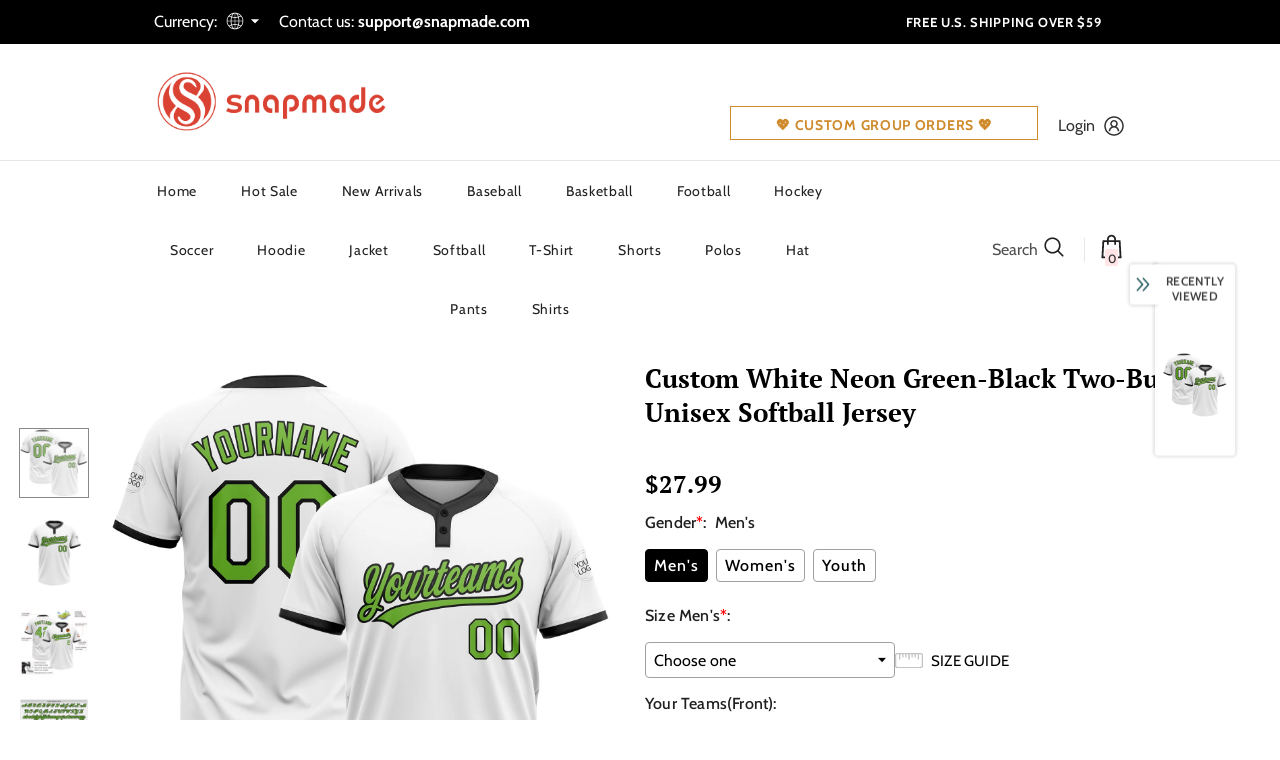

--- FILE ---
content_type: text/css
request_url: https://www.snapmade.com/cdn/shop/t/2/assets/theme-settings.css?v=103717684327131260471681279985
body_size: 2595
content:
.slick-arrow{background-color:var(--color_bg_slick_arrow);border:1px solid var(--color_border_slick_arrow);color:var(--color_slick_arrow)}.slick-arrow:not(.slick-disabled):hover{background:var(--background_1);color:var(--color_1);border-color:var(--border_1)}.widget-title .box-title{color:var(--page_title_color);position:relative;letter-spacing:0;font-size:24px;font-weight:700;text-transform:capitalize;margin-bottom:15px}.layout_default .header-default .close-menu-mb.menu-open{z-index:101}.layout_default .wrapper-newsletter .halo-modal-body #dismiss+label:before{top:4px}.layout_default.template-index .main-content{margin-top:15px}.layout_default .slide-content.style_4 .slide-button{padding:15px 20px 14px!important}.layout_default .policies-block .policy-item a{padding:14px 0 15px;height:100%}.layout_default [data-row="2"] .policy-item a{padding-top:10px;padding-bottom:10px}.layout_default .policies-block.layout_style_2 .policy-icon{top:-2px;margin-right:15px}.layout_default .policies-block.layout_style_2 .policy-icon svg{width:24px;height:24px}.layout_default .policies-block.layout_style_2 .policy-text{top:1px}.layout_default .slide-content .slide-sub{margin-bottom:15px}.layout_default .slide-content.style_4 .slide-heading{padding-bottom:5px}.layout_default .slide-content.style_4 .slide-button{font-size:var(--font_size);font-weight:700}.layout_default .home-spotlight-block .widget-title.no-des{margin-bottom:30px}.layout_default .home-spotlight-slider .content .title{letter-spacing:0}.layout_default .home-spotlight-slider.layout_style_6 .content .title{font-size:var(--font_size_plus2);font-weight:500;text-transform:none}.layout_default .home-spotlight-slider .spotlight-item{-webkit-box-shadow:none;-moz-box-shadow:none;box-shadow:none}.layout_default .home-spotlight-slider [data-blogs-slider] .item{padding-left:5px;padding-right:5px}.layout_default .home-spotlight-slider [data-blogs-slider]{margin-left:-5px;margin-right:-5px}.layout_default .home-spotlight-slider [data-blogs-slider] .spotlight-item{margin-bottom:10px}.layout_default .home-spotlight-slider .slick-slider .spotlight-item{margin-bottom:0}.layout_default .product-item .action .btn{padding:10px 15px 9px!important}.layout_default .show-popup-qs .product-card__button_cancel_mobile .btn-cancel{padding:0!important;width:20px;height:20px}.layout_default .price-box{font-size:var(--font_size)}.layout_default .price-box .old-price{font-weight:400}.layout_default .quickSearchResultsWrap .product-item .product-bottom{text-align:var(--product_name_text_align)}.layout_default #product-variants .swatch .swatch-element:not(.color) label{padding:2px 10px}.layout_default #dropdown-cart .product-details .option .product-details__edit{top:4px}.layout_default .product-label .label{font-size:var(--font_size_minus2)}.layout_default .collection-template .padding .infinite-scrolling .btn{min-width:180px}.layout_default .home-instagram.style_4 .widget-title{margin-bottom:28px}.layout_default .home-instagram{padding:32px 0 30px}.layout_default .home-instagram.style_4 .widget-title .box-title{font-weight:700}.layout_default .products-grid.slick-slider .grid-item{margin-bottom:20px}.layout_default .policies-block.layout_style_2 .policy-item:before{content:"";height:45%}.layout_default .policies-block.layout_style_2 .policy-item:last-child:before{content:none}.layout_default .theme-ask{margin-top:20px}@media (min-width: 768px){.layout_default .slide-content.abs_center{-moz-transform:translate(-50%,-50%);-o-transform:translate(-50%,-50%);-ms-transform:translate(-50%,-50%);-webkit-transform:translate(-50%,-50%);transform:translate(-50%,-50%)}}@media (min-width: 1200px){.layout_default .slide-content.style_4 .slide-text{margin-bottom:47px}.layout_default .home-spotlight-slider [data-rows="5"] .item{-webkit-box-flex:0;-ms-flex:0 0 20%;flex:0 0 20%;max-width:20%}.layout_default [data-row="2"] .policy-item a{padding-top:20px;padding-bottom:20px}.layout_default .compare-link{top:73%}.layout_default .compare-link a{font-weight:600;font-size:var(--font_size_minus2)}}@media (max-width: 1199px){.layout_default .policies-block [data-row="2"]:not(.slick-slider) .policy-item{-webkit-box-flex:0;-ms-flex:0 0 50%;flex:0 0 50%;max-width:50%}.layout_default .policies-block .policies-slider:not(.slick-slider){padding:0;margin:0}.layout_default .policies-block .policies-slider:not(.slick-slider) .policy-item{padding:0}.layout_default .policies-block .policies-slider:not(.slick-slider) .policy-item a{padding-left:15px;padding-right:15px}.policies-block.layout_style_2 .policy-text>span{font-size:16px!important;line-height:22px}.policies-block.layout_style_2 .policy-text p{font-size:14px!important;line-height:20px}}@media (max-width: 991px){.layout_default .slide-content .slide-text br{display:none}.layout_default .slide-content .slide-text{max-width:500px}.layout_default .slide-content .slide-button{min-width:160px!important;padding:10px 20px 9px!important}}@media (min-width: 768px) and (max-width: 991px){.layout_default .slide-content{width:60%}}@media (max-width: 767px){.layout_default .slide-content .slide-button{margin-right:0}.layout_default .slide-content.style_4 .slide-button{min-width:210px!important}.layout_default .slide-content .slide-button-1{margin-bottom:10px}}@media (max-width: 320px){.policies-block.layout_style_2 .policy-text>span{font-size:14px!important;line-height:20px}.policies-block.layout_style_2 .policy-text p{font-size:14px!important;line-height:20px}}.loading-modal{background-color:#fffc}.ajax-lookbook-modal .lookbook-content .product-item .btn,.ajax-lookbook-modal .lookbook-content .product-item .product-shop .shopify-payment-button button.shopify-payment-button__button,.product-shop .shopify-payment-button .ajax-lookbook-modal .lookbook-content .product-item button.shopify-payment-button__button,.ajax-lookbook-modal .lookbook-content .product-item .product-shop .groups-btn .wishlist,.product-shop .groups-btn .ajax-lookbook-modal .lookbook-content .product-item .wishlist,.ajax-lookbook-modal .lookbook-content .product-item .tabs__product-page .spr-container .spr-summary-actions-newreview,.tabs__product-page .spr-container .ajax-lookbook-modal .lookbook-content .product-item .spr-summary-actions-newreview,.ajax-lookbook-modal .lookbook-content .product-item .addresses-page .btn-edit-delete a,.addresses-page .btn-edit-delete .ajax-lookbook-modal .lookbook-content .product-item a{background:#e12d23e6;color:var(--color_1);border-color:#e12d23e6}.grid-item-mansory .countdown-grid-item{background-color:#e74a45cc}.cart-form .cart-list .qty-group input[name=quantity][disabled]{background-color:#c1c1c180}.swatch.swatch_size_large .swatch-element:not(.color) label{min-width:70px;height:70px;border-radius:50%;line-height:58px}.swatch.swatch_size_large .swatch-element.color label{width:70px;height:70px;border-radius:50%}.tabs__product-page .spr-container .spr-review-reportreview{color:#e74a45cc}.cart-template .wrapper-cart-template .cart-list .group-action .remove .text-hover:before{background-color:#20202080}.custom-acc-page .last a:last-child{border-bottom:1px solid rgba(0,0,0,.7)}.body-boxed{background-color:#f8f8f8}.home-blog-style2 .article-img:before{background-color:#20202080}#cart_slider{background-color:#edebf7;color:#3c3c3c}.adaptive_height img.lazyload:after,.adaptive_height img.lazyloading:after{background-color:#f6f8f9}.newsletter-toolbar .social-icons li:hover a{color:#505050!important}.newsletter-toolbar .social-icons a{color:#a7a7a7}.newsletter-toolbar .toolbar--text span,.newsletter-toolbar .toolbar--text:hover span{color:#202020}.sizes-list{margin-bottom:0}.product-title,.product-name{overflow:hidden;white-space:normal;display:-webkit-box;-webkit-line-clamp:2;text-overflow:ellipsis;-webkit-box-orient:vertical}.option-title,.cart-title,.customer-title{margin-bottom:13px;margin-top:0}.option-title .close,.cart-title .close,.customer-title .close{margin-bottom:0}.option-title h5,.cart-title h5,.customer-title h5{font-family:var(--fonts_name_2);font-size:34px;text-transform:none;font-weight:400;border-bottom:0;padding-bottom:5px}.page-header,.btn,.product-shop .product-title,.page-header h1,.btn h1,.product-shop .product-title h1,.page-header h2,.btn h2,.product-shop .product-title h2{font-family:var(--fonts_name_2)}.compare-link a{padding:8px 18px 6px;text-transform:uppercase}.recently-viewed-products .widget-title,.related-products .widget-title{text-align:left}.product-item .product-bottom .wrapper-compare{justify-content:center}.product-item .wrapper-compare .compare-button{background-color:transparent;position:relative;top:-2px}.product-item .wrapper-compare .compare-button .compare-text{font-size:var(--font_size_minus2)}.product-item .product-bottom .wrapper-compare .compare-button .compare-text{font-size:var(--font_size);display:block}.wrapper-wishlist .product-vendor{display:none!important}.hot_stock{margin-bottom:15px;color:#d62828}.show-popup-qs .product-card__button2 .btn.add-to-cart-btn,.show-popup-qs .product-card__button2 .product-shop .shopify-payment-button button.add-to-cart-btn.shopify-payment-button__button,.product-shop .shopify-payment-button .show-popup-qs .product-card__button2 button.add-to-cart-btn.shopify-payment-button__button,.show-popup-qs .product-card__button2 .product-shop .groups-btn .add-to-cart-btn.wishlist,.product-shop .groups-btn .show-popup-qs .product-card__button2 .add-to-cart-btn.wishlist,.show-popup-qs .product-card__button2 .tabs__product-page .spr-container .add-to-cart-btn.spr-summary-actions-newreview,.tabs__product-page .spr-container .show-popup-qs .product-card__button2 .add-to-cart-btn.spr-summary-actions-newreview,.show-popup-qs .product-card__button2 .addresses-page .btn-edit-delete a.add-to-cart-btn,.addresses-page .btn-edit-delete .show-popup-qs .product-card__button2 a.add-to-cart-btn{background:var(--background_2);color:var(--color_2);border-color:var(--border_2);font-size:var(--font_size)}.show-popup-qs .product-card__button2 .btn.add-to-cart-btn:hover,.show-popup-qs .product-card__button2 .product-shop .shopify-payment-button button.add-to-cart-btn.shopify-payment-button__button:hover,.product-shop .shopify-payment-button .show-popup-qs .product-card__button2 button.add-to-cart-btn.shopify-payment-button__button:hover,.show-popup-qs .product-card__button2 .product-shop .groups-btn .add-to-cart-btn.wishlist:hover,.product-shop .groups-btn .show-popup-qs .product-card__button2 .add-to-cart-btn.wishlist:hover,.show-popup-qs .product-card__button2 .tabs__product-page .spr-container .add-to-cart-btn.spr-summary-actions-newreview:hover,.tabs__product-page .spr-container .show-popup-qs .product-card__button2 .add-to-cart-btn.spr-summary-actions-newreview:hover,.show-popup-qs .product-card__button2 .addresses-page .btn-edit-delete a.add-to-cart-btn:hover,.addresses-page .btn-edit-delete .show-popup-qs .product-card__button2 a.add-to-cart-btn:hover{background-color:var(--background_1);color:var(--color_1);border-color:var(--border_1)}.btn[disabled]{background:var(--background_3)!important;border-color:var(--border_3)!important;color:var(--color_3)!important;opacity:1;-ms-filter:"progid:DXImageTransform.Microsoft.Alpha(opacity=100)";filter:alpha(opacity=100)}.btn.disabled,.btn.disabled:hover,.style_product_grid_3 .product-item .btn.disabled:hover{background:var(--bg_sold_out)!important;border-color:var(--bg_sold_out)!important;color:var(--sold_out_text)!important}@media (max-width: 1024px){.style_product_grid_2 .product-item .product-bottom .wrapper-size{justify-content:center}}@media (min-width: 480px){.icon-nav.menu-open{right:0;left:0}}@media (max-width: 767px){.featured-products.has-banner.layout_style_2 .column-product .column-product-inner .grid-item .product-item .wrapper-vendor,.style_product_grid_2 .product-item .product-bottom .wrapper-size,.style_product_grid_2 .product-item .product-bottom .wrapper-compare,.style_product_grid_2 .product-item .product-bottom .wrapper-vendor{justify-content:center}.sticky_form{display:none!important}}@media (max-width: 1199px){.navigation-05 .lang-currency-groups .lang-block,.navigation-05 .lang-currency-groups .currency-block{border-bottom:1px solid #ebebeb}.header-bottom{background-color:#fff;color:#232323}.header-bottom a{color:#232323}.wrapper-navigation .header-pc{color:#3c3c3c}.wrapper-navigation .header-pc .lang-currency-groups,.navigation-06 .lang-currency-groups{border-top:1px solid #ebebeb}.wrapper-navigation .header-pc a{color:#3c3c3c}.wrapper-navigation .header-pc a:hover{color:#0688e2}.jas-mb-style{background-color:#fff}.site-nav .menu-mb-title{border-bottom:1px solid #ebebeb;color:#232323;background-color:#f8f8f8}.site-nav .menu-lv-1{border-bottom:1px solid #ebebeb}.site-nav .menu-lv-1:first-child{border-top:1px solid #ebebeb}.site-nav .menu-lv-1>a{color:#232323}.site-nav .menu-lv-1:hover{background-color:#f8f8f8}.site-nav .menu-lv-1:hover>a{color:#0688e2}.site-nav .menu-lv-2{border-bottom:1px solid #ebebeb}.site-nav .menu-lv-2>a{color:#232323}.site-nav .menu-lv-2:hover>a{color:#232323}.site-nav .menu-lv-3>a{color:#3c3c3c}.site-nav .menu-lv-3:hover>a{color:#0688e2}.site-nav .sub-menu-mobile{background-color:#fff}.site-nav .mega-menu .mega-banner .title,.site-nav .mega-menu .mega-banner .product-item .btn{color:#232323}.site-nav .mega-menu .mega-banner .product-item .btn{border-bottom-color:#232323b3}.site-nav .d-md-flex .col-left .menu-lv-2 a{border-bottom:1px solid #ebebeb}.wrapper_header_02 .mb-area .free-shipping-text,.wrapper_header_02 .mb-area .wishlist,.wrapper_header_02 .mb-area .acc-links{color:#3c3c3c}.wrapper_header_02 .mb-area .free-shipping-text:hover,.wrapper_header_02 .mb-area .wishlist:hover,.wrapper_header_02 .mb-area .acc-links:hover{color:#0688e2}.wrapper_header_02 .mb-area .header-bottom-left .shipping-text{border-top:1px solid #ebebeb}.wrapper_header_02 .customer-links svg{display:none}.wrapper_header_03 .header-pc .header-panel-top .left-groups{border-top:1px solid #ebebeb}.wrapper_header_03 .header-pc .social-icons a{color:#232323!important}.wrapper_header_04 .appentMb .acc-links,.wrapper_header_04 .appentMb .wishlist{color:#3c3c3c}.wrapper_header_04 .appentMb .acc-links:hover,.wrapper_header_04 .appentMb .wishlist:hover{color:#0688e2}.wrapper_header_04 .appentMb .lang-currency-groups{border-top:1px solid #ebebeb}.wrapper_header_supermarket .fb-like-code a span{color:#232323}.wrapper_header_supermarket .header-links a,.wrapper_header_supermarket .info-store,.wrapper_header_supermarket .info-store .info-text a,.wrapper_header_supermarket append-mb,.wrapper_header_supermarket .append-mb a{color:#3c3c3c}.navigation-08 .header-bottom-right .help-item a{color:#3c3c3c!important}.wrapper_header_supermarket .header-links a:hover,.wrapper_header_supermarket .info-store .info-text a:hover,.wrapper_header_supermarket .append-mb a:hover{color:#0688e2}.wrapper_header_supermarket .wrapper-navigation .lang-currency-groups{border-top:1px solid #ebebeb}.wrapper_header_supermarket .vertical-menu .menu-lv-1>a{color:#3c3c3c}.wrapper_header_supermarket.enable_vertical_menu .vertical-menu .menu-lv-1>a{color:#232323}}@media (min-width: 1200px){.animate-scale{position:relative;display:block;overflow:hidden}.animate-scale:before{content:"";position:absolute;top:0;left:0;width:100%;height:100%;background-color:#232323;overflow:hidden;opacity:0;-ms-filter:"progid:DXImageTransform.Microsoft.Alpha(opacity=0)";filter:alpha(opacity=0);z-index:2;-webkit-transition:all .5s ease;-moz-transition:all .5s ease;-ms-transition:all .5s ease;-o-transition:all .5s ease;transition:all .5s ease}.animate-scale img{-webkit-transition:all .7s ease;-moz-transition:all .7s ease;-ms-transition:all .7s ease;-o-transition:all .7s ease;transition:all .7s ease}.animate-scale:hover img{-moz-transform:scale3d(1.1,1.1,1);-o-transform:scale3d(1.1,1.1,1);-ms-transform:scale3d(1.1,1.1,1);-webkit-transform:scale3d(1.1,1.1,1);transform:scale3d(1.1,1.1,1)}.animate-scale:hover:before{overflow:visible;opacity:.3;-ms-filter:"progid:DXImageTransform.Microsoft.Alpha(opacity=30)";filter:alpha(opacity=30)}.animate-hvr:hover:before{opacity:1;-ms-filter:"progid:DXImageTransform.Microsoft.Alpha(opacity=100)";filter:alpha(opacity=100)}.search-open .header-default .nav-search .close-search{color:#000}.site-nav .no-mega-menu li+li>a{border-top:1px solid #ebebeb}.product-item .product-grid-image:before{@include filled_obj();background-color:#ffffffb3;@include opacity(0);@include transition(opacity .5s ease);visibility:hidden;z-index:1}.product-item .inner-top:hover .product-top .quickview-button,.product-item .inner-top:hover .product-top .compare-button,.product-item .inner-top:hover .product-des{opacity:1;-ms-filter:"progid:DXImageTransform.Microsoft.Alpha(opacity=100)";filter:alpha(opacity=100);visibility:visible}.product-item .inner-top:hover .wrapper-compare .compare-button,.product-item .inner-top:hover .compare-button{opacity:1;visibility:visible}.product-item .product-top:hover .image-swap .images-one{opacity:0;-ms-filter:"progid:DXImageTransform.Microsoft.Alpha(opacity=0)";filter:alpha(opacity=0)}.product-item .product-top:hover .images-two{opacity:1;-ms-filter:"progid:DXImageTransform.Microsoft.Alpha(opacity=100)";filter:alpha(opacity=100)}.product-item .product-top:hover .product-grid-image:before{opacity:1;-ms-filter:"progid:DXImageTransform.Microsoft.Alpha(opacity=100)";filter:alpha(opacity=100);visibility:visible}.relate-verticle .related-products .products-grid .grid-item .product-details .shopify-product-reviews-badge{min-height:29px}.search-open .header-lang-style2 .search-form .close-search{color:#000}}
/*# sourceMappingURL=/cdn/shop/t/2/assets/theme-settings.css.map?v=103717684327131260471681279985 */


--- FILE ---
content_type: text/css
request_url: https://www.snapmade.com/cdn/shop/t/2/assets/new_css.css?v=57152935258423330391684998034
body_size: -529
content:
#dropdown-cart a.product-name{-webkit-line-clamp:1;font-weight:600}#dropdown-cart .properties label{font-size:13px}.saso-volumes h4{color:#f45b4f;font-weight:700;font-size:18px;line-height:30px;text-align:center;background:#eee;margin:0}.cart-template .cart-form .cart-header>*:not(.cart--title),.cart-template .cart-form .cart-list .details>*:not(.cart--title){text-align:center;width:130px;padding:0 15px}@media (min-width: 1200px){.translate-header #dropdown-cart{width:440px!important}}@media (max-width: 550px){.cart-template .cart-form .cart-list .details>*.cart--title{width:100%!important}.cart-template .cart-form .cart--title .cart--info .product-name{-webkit-line-clamp:1!important}}
/*# sourceMappingURL=/cdn/shop/t/2/assets/new_css.css.map?v=57152935258423330391684998034 */


--- FILE ---
content_type: text/javascript; charset=utf-8
request_url: https://www.snapmade.com/products/build-black-white-softball-neon-green-jersey-two-button-softball0237-online.js?_=1769986663787
body_size: 872
content:
{"id":8231311507759,"title":"Custom White Neon Green-Black Two-Button Unisex Softball Jersey","handle":"build-black-white-softball-neon-green-jersey-two-button-softball0237-online","description":"Its classic full-button design features the name and number You Custom, leaving no doubt you'll have a unique look with this jersey! \u003cbr\u003eFeatures: \u003cbr\u003e1. Material: 100% Polyester \u003cbr\u003e2. Jersey with stitched tackle twill name \u0026amp; number \u003cbr\u003e3. Moisture-wicking fabric has spongy handle, good draping property and elasticity as well as good dimensional stability and wrinkle-resistance \u003cbr\u003e4. Breathable \u0026amp; Quick-Drying \u003cbr\u003e5. Athletic Cut \u0026amp; Exquisite stitching not easy to fall off \u003cbr\u003e6. Rounded droptail hem \u003cbr\u003e7. Full-button front \u003cbr\u003e8. Tagless Collar offers clean comfort \u003cbr\u003e9. Machine wash, Do Not Tumble Dry \u003cbr\u003e10. Imported \u003cbr\u003e11. Non-alcoholic Available For Wiping or Washing","published_at":"2023-04-12T09:24:20+08:00","created_at":"2023-04-12T09:24:27+08:00","vendor":"FansIdea","type":"Two-Button Softball","tags":["city edition jersey","Font-Neon Green","softball city edition jersey","Sport","Sportwear","White","Women"],"price":2799,"price_min":2799,"price_max":2799,"available":true,"price_varies":false,"compare_at_price":null,"compare_at_price_min":0,"compare_at_price_max":0,"compare_at_price_varies":false,"variants":[{"id":44864758546735,"title":"Default Title","option1":"Default Title","option2":null,"option3":null,"sku":"Softball0237","requires_shipping":true,"taxable":false,"featured_image":null,"available":true,"name":"Custom White Neon Green-Black Two-Button Unisex Softball Jersey","public_title":null,"options":["Default Title"],"price":2799,"weight":0,"compare_at_price":null,"inventory_management":"shopify","barcode":"MD23011409","requires_selling_plan":false,"selling_plan_allocations":[]}],"images":["\/\/cdn.shopify.com\/s\/files\/1\/0751\/7559\/2239\/products\/Softball0237.jpg?v=1681262667","\/\/cdn.shopify.com\/s\/files\/1\/0751\/7559\/2239\/products\/Softball0237-1.jpg?v=1681262667","\/\/cdn.shopify.com\/s\/files\/1\/0751\/7559\/2239\/products\/Softball0237-2.jpg?v=1681262667","\/\/cdn.shopify.com\/s\/files\/1\/0751\/7559\/2239\/products\/Softball0237-3.jpg?v=1681262667","\/\/cdn.shopify.com\/s\/files\/1\/0751\/7559\/2239\/products\/Softball0237-4.jpg?v=1681262667"],"featured_image":"\/\/cdn.shopify.com\/s\/files\/1\/0751\/7559\/2239\/products\/Softball0237.jpg?v=1681262667","options":[{"name":"Title","position":1,"values":["Default Title"]}],"url":"\/products\/build-black-white-softball-neon-green-jersey-two-button-softball0237-online","media":[{"alt":null,"id":33333171913007,"position":1,"preview_image":{"aspect_ratio":1.0,"height":1500,"width":1500,"src":"https:\/\/cdn.shopify.com\/s\/files\/1\/0751\/7559\/2239\/products\/Softball0237.jpg?v=1681262667"},"aspect_ratio":1.0,"height":1500,"media_type":"image","src":"https:\/\/cdn.shopify.com\/s\/files\/1\/0751\/7559\/2239\/products\/Softball0237.jpg?v=1681262667","width":1500},{"alt":null,"id":33333171945775,"position":2,"preview_image":{"aspect_ratio":1.0,"height":1500,"width":1500,"src":"https:\/\/cdn.shopify.com\/s\/files\/1\/0751\/7559\/2239\/products\/Softball0237-1.jpg?v=1681262667"},"aspect_ratio":1.0,"height":1500,"media_type":"image","src":"https:\/\/cdn.shopify.com\/s\/files\/1\/0751\/7559\/2239\/products\/Softball0237-1.jpg?v=1681262667","width":1500},{"alt":null,"id":33333171978543,"position":3,"preview_image":{"aspect_ratio":1.0,"height":1001,"width":1001,"src":"https:\/\/cdn.shopify.com\/s\/files\/1\/0751\/7559\/2239\/products\/Softball0237-2.jpg?v=1681262667"},"aspect_ratio":1.0,"height":1001,"media_type":"image","src":"https:\/\/cdn.shopify.com\/s\/files\/1\/0751\/7559\/2239\/products\/Softball0237-2.jpg?v=1681262667","width":1001},{"alt":null,"id":33333172011311,"position":4,"preview_image":{"aspect_ratio":1.0,"height":1600,"width":1600,"src":"https:\/\/cdn.shopify.com\/s\/files\/1\/0751\/7559\/2239\/products\/Softball0237-3.jpg?v=1681262667"},"aspect_ratio":1.0,"height":1600,"media_type":"image","src":"https:\/\/cdn.shopify.com\/s\/files\/1\/0751\/7559\/2239\/products\/Softball0237-3.jpg?v=1681262667","width":1600},{"alt":null,"id":33333172044079,"position":5,"preview_image":{"aspect_ratio":1.0,"height":1001,"width":1001,"src":"https:\/\/cdn.shopify.com\/s\/files\/1\/0751\/7559\/2239\/products\/Softball0237-4.jpg?v=1681262667"},"aspect_ratio":1.0,"height":1001,"media_type":"image","src":"https:\/\/cdn.shopify.com\/s\/files\/1\/0751\/7559\/2239\/products\/Softball0237-4.jpg?v=1681262667","width":1001}],"requires_selling_plan":false,"selling_plan_groups":[]}